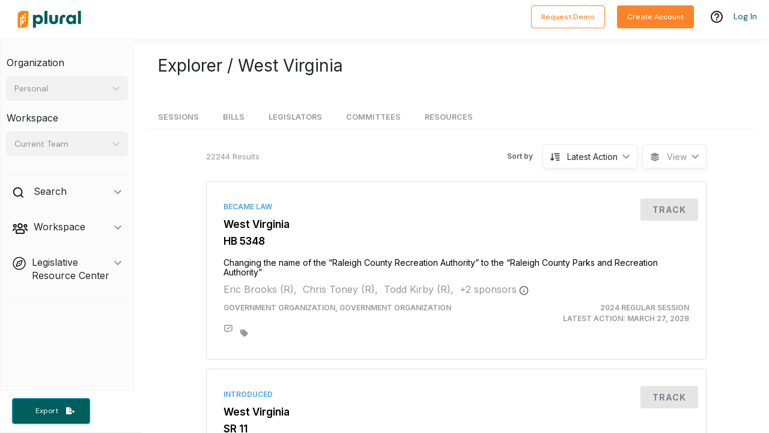

--- FILE ---
content_type: application/javascript
request_url: https://pluralpolicy.com/app/static/js/4510.630e53f4.chunk.js
body_size: -2514
content:
"use strict";(self.webpackChunkweb=self.webpackChunkweb||[]).push([[4510],{14510:function(X,T,e){e.r(T),e.d(T,{default:function(){return P}});var s=e(43188),B=e(98408),I=e(66204),f=e(91213),a=e(71473),S=e(26002),h=e(17763),E=e(55595),y=e(39864),N=e(58697),U=e(38445),p=e(93365),Z=e(80619),H=e(77715),L=e(647),O=e(7546),b=e(43202),F=e(73664),M=e(55374),$=e(72210),K=e(64962),D=i=>{const{jurisAbbr:n}=i,o=(0,f.v9)(v=>v.account.organizationUser),{data:c,isFetching:d,isError:A}=$.d9.endpoints.getReferenceInfo.useQuery(n),l=N.Z[n.toUpperCase()],R=v=>d?(0,s.jsx)("span",{children:"Loading reference links..."}):A?(0,s.jsx)("span",{children:"Error loading reference links!"}):c&&c.links.length>0?(0,s.jsxs)("div",{className:"reference-links",children:[(0,s.jsx)(S.R,{description:`Additional resources about the legislative process in ${l}`,title:`${l} Resources`}),c.links.filter(t=>t.category.toLowerCase()===v.toLowerCase()).map(t=>(0,s.jsxs)("a",{className:"reference-link",href:t.url,onClick:()=>{(0,M.Z)(c.jurisdictionAbbr,t.category,t.url,"Jurisdiction Details",o)},rel:"noopener noreferrer",target:"_blank",children:[(0,s.jsxs)("div",{className:"link-wrapper",children:[(0,s.jsx)("span",{children:l}),(0,s.jsx)("strong",{children:t.title}),(0,s.jsx)("p",{children:t.description})]}),(0,s.jsx)("div",{className:"view-more",children:"View more"})]},t.id))]}):(0,s.jsx)(s.Fragment,{});return(0,s.jsxs)("div",{className:"resources-tab",children:[(0,s.jsx)("h2",{children:"Legislative"}),(0,s.jsx)("p",{children:"Below you can find resources related to this jurisdiction\u2019s legislative information."}),R("legislative"),(0,s.jsx)("hr",{}),(0,s.jsx)("h2",{children:"Regulatory"}),(0,s.jsx)("p",{children:"Below you can find resources related to this jurisdiction\u2019s regulatory information."}),R("regulatory")]})},V=e(5161),W=(i=>(i.MAIN="/",i.BILLS="/bills",i.LEGISLATORS="/legislators",i.COMMITTEES="/committees",i.RESOURCES="/resources",i.HEARINGS="/hearings",i))(W||{});const C=i=>`/jurisdictions/${i}`,w=(i,n,o)=>Object.keys(i).find(d=>i[d]===n||!i[d]?.disabled&&i[d]?.name===n)??C(o),z="Upgrade your account to view committees",G="Upgrade your account to view jurisdiction resources";var P=i=>{const n=(0,f.v9)(j=>j.account.organizationUser),o=(0,f.I0)(),c=(0,f.v9)(E.lzN);(0,I.useEffect)(()=>{o((0,E.PzY)(c))},[o,c]);const d=(0,f.v9)(j=>j.account.billSearchView)??B.JG.Card,A=()=>o((0,E.P_w)(h.g.VIEW,h.g.TEAM,!0)),l=()=>o((0,E.P_w)(h.g.VIEW,h.g.JURISDICTION_RESOURCES,!0)),R=()=>o((0,E.P_w)(h.g.VIEW,h.g.HEARINGS)),v=y.Z.isFeatureEnabledForUser(y.X.JurisdictionHearings,n),t=j=>{const m=C(j),g={};return g[m]="Sessions",g[m+"/bills"]=A()?"Tracked Bills":"Bills",g[m+"/legislators"]="Legislators",g[m+"/committees"]={name:"Committees",disabled:!l()},g[m+"/resources"]={name:"Resources",disabled:!l()},v&&(g[m+"/hearings"]={name:"Hearings",disabled:!R()}),g},{jurisAbbr:r}=i,Y=(0,a.k6)(),x=C(r),J=(0,I.useMemo)(()=>t(r),[r]),u=N.Z[r.toUpperCase()],Q=()=>n&&A()?(0,s.jsxs)(s.Fragment,{children:[(0,s.jsx)(S.R,{description:`Bills tracked in ${u}`,title:`${u} Tracked Bills`}),(0,s.jsx)(H.Z,{filterToJurisdictions:[r],noBillsMessage:"Your team has not tracked any bills yet in this jurisdiction.",orgUser:n,showJurisdictionFilter:!1,view:d})]}):(0,s.jsxs)(s.Fragment,{children:[(0,s.jsx)(S.R,{description:`Bills in ${u}`,title:`${u} Bills`}),(0,s.jsx)(O.Z,{jurisAbbr:r})]});return(0,s.jsxs)("div",{className:"jurisdictions-view",children:[(0,s.jsx)(S.R,{description:`details on ${u}`,title:`${u}`}),(0,s.jsx)(Z.Z,{title:`Explorer / ${u}`}),(0,s.jsx)(U.Z,{currentTab:typeof J[window.location.pathname]=="string"?J[window.location.pathname].toString():J[window.location.pathname]?.name,setCurrentTab:j=>Y.push(w(J,j,r)),tabs:Object.values(J),children:(0,s.jsx)("div",{className:"nav-tab",children:(0,s.jsxs)(a.rs,{children:[(0,s.jsx)(a.AW,{exact:!0,path:x,render:()=>(0,s.jsx)(V.Z,{jurisAbbr:r})}),(0,s.jsx)(a.AW,{path:x+"/legislators",render:()=>(0,s.jsx)(F.Z,{jurisAbbr:r})}),(0,s.jsx)(a.AW,{path:x+"/committees",render:()=>l()?(0,s.jsx)(b.Z,{jurisAbbr:r}):(0,s.jsx)(p.Z,{modalHeader:z})}),(0,s.jsx)(a.AW,{path:x+"/resources",render:()=>l()?(0,s.jsx)(D,{jurisAbbr:r}):(0,s.jsx)(p.Z,{modalHeader:G})}),(0,s.jsx)(a.AW,{path:x+"/bills",render:Q}),v&&(0,s.jsx)(a.AW,{path:x+"/hearings",render:()=>R()?(0,s.jsx)(L.default,{jurisAbbr:r}):(0,s.jsx)(p.Z,{})})]})})})]})}}}]);

//# sourceMappingURL=4510.630e53f4.chunk.js.map

--- FILE ---
content_type: text/plain; charset=utf-8
request_url: https://rs.fullstory.com/rec/page
body_size: -34
content:
{"reason_code":3,"reason":"30067/30000 sessions with 0 overage limit","cookie_domain":"pluralpolicy.com"}
